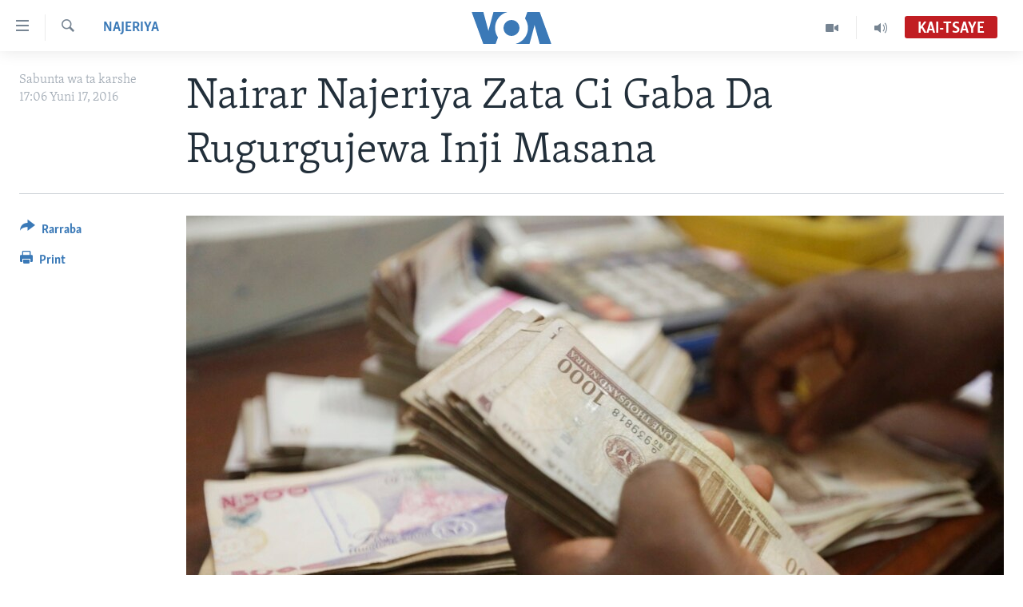

--- FILE ---
content_type: text/html; charset=utf-8
request_url: https://www.voahausa.com/a/nairar-najeriya-zata-ci-gaba-da-rugurgujewa-inji-masana/3380888.html
body_size: 11374
content:

<!DOCTYPE html>
<html lang="ha" dir="ltr" class="no-js">
<head>
<link href="/Content/responsive/VOA/ha-Latn-NG/VOA-ha-Latn-NG.css?&amp;av=0.0.0.0&amp;cb=306" rel="stylesheet"/>
<script src="https://tags.voahausa.com/voa-pangea/prod/utag.sync.js"></script> <script type='text/javascript' src='https://www.youtube.com/iframe_api' async></script>
<script type="text/javascript">
//a general 'js' detection, must be on top level in <head>, due to CSS performance
document.documentElement.className = "js";
var cacheBuster = "306";
var appBaseUrl = "/";
var imgEnhancerBreakpoints = [0, 144, 256, 408, 650, 1023, 1597];
var isLoggingEnabled = false;
var isPreviewPage = false;
var isLivePreviewPage = false;
if (!isPreviewPage) {
window.RFE = window.RFE || {};
window.RFE.cacheEnabledByParam = window.location.href.indexOf('nocache=1') === -1;
const url = new URL(window.location.href);
const params = new URLSearchParams(url.search);
// Remove the 'nocache' parameter
params.delete('nocache');
// Update the URL without the 'nocache' parameter
url.search = params.toString();
window.history.replaceState(null, '', url.toString());
} else {
window.addEventListener('load', function() {
const links = window.document.links;
for (let i = 0; i < links.length; i++) {
links[i].href = '#';
links[i].target = '_self';
}
})
}
var pwaEnabled = false;
var swCacheDisabled;
</script>
<meta charset="utf-8" />
<title>Nairar Najeriya Zata Ci Gaba Da Rugurgujewa Inji Masana</title>
<meta name="description" content="Gwamnatin Najeriya ta tabbatar da sakin ragamar hada-hadar saye da sayar da Dalar Amurka ga ‘yan kasuwa. Bisa hikimar cewa, idan aka yi haka to Nairar zata nemarwa kanta daraja." />
<meta name="keywords" content="Najeriya, Kano, Najeriya, Naira, Gwarzo, Tukur" />
<meta name="viewport" content="width=device-width, initial-scale=1.0" />
<meta http-equiv="X-UA-Compatible" content="IE=edge" />
<meta name="robots" content="max-image-preview:large"><meta property="fb:pages" content="130891893498" />
<meta name="msvalidate.01" content="3286EE554B6F672A6F2E608C02343C0E" />
<link href="https://www.voahausa.com/a/nairar-najeriya-zata-ci-gaba-da-rugurgujewa-inji-masana/3380888.html" rel="canonical" />
<meta name="apple-mobile-web-app-title" content="VOA Hausa" />
<meta name="apple-mobile-web-app-status-bar-style" content="black" />
<meta name="apple-itunes-app" content="app-id=632618796, app-argument=//3380888.ltr" />
<meta content="Nairar Najeriya Zata Ci Gaba Da Rugurgujewa Inji Masana" property="og:title" />
<meta content="Gwamnatin Najeriya ta tabbatar da sakin ragamar hada-hadar saye da sayar da Dalar Amurka ga ‘yan kasuwa. Bisa hikimar cewa, idan aka yi haka to Nairar zata nemarwa kanta daraja." property="og:description" />
<meta content="article" property="og:type" />
<meta content="https://www.voahausa.com/a/nairar-najeriya-zata-ci-gaba-da-rugurgujewa-inji-masana/3380888.html" property="og:url" />
<meta content="Voice of America" property="og:site_name" />
<meta content="https://www.facebook.com/voahausa" property="article:publisher" />
<meta content="https://gdb.voanews.com/4850b823-c1c4-4c5a-b93e-e6aa988a57cb_cx0_cy11_cw89_w1200_h630.jpg" property="og:image" />
<meta content="1200" property="og:image:width" />
<meta content="630" property="og:image:height" />
<meta content="249635068818150" property="fb:app_id" />
<meta content="summary_large_image" name="twitter:card" />
<meta content="@voahausa" name="twitter:site" />
<meta content="https://gdb.voanews.com/4850b823-c1c4-4c5a-b93e-e6aa988a57cb_cx0_cy11_cw89_w1200_h630.jpg" name="twitter:image" />
<meta content="Nairar Najeriya Zata Ci Gaba Da Rugurgujewa Inji Masana" name="twitter:title" />
<meta content="Gwamnatin Najeriya ta tabbatar da sakin ragamar hada-hadar saye da sayar da Dalar Amurka ga ‘yan kasuwa. Bisa hikimar cewa, idan aka yi haka to Nairar zata nemarwa kanta daraja." name="twitter:description" />
<link rel="amphtml" href="https://www.voahausa.com/amp/nairar-najeriya-zata-ci-gaba-da-rugurgujewa-inji-masana/3380888.html" />
<script type="application/ld+json">{"articleSection":"Najeriya","isAccessibleForFree":true,"headline":"Nairar Najeriya Zata Ci Gaba Da Rugurgujewa Inji Masana","inLanguage":"ha-Latn-NG","keywords":"Najeriya, Kano, Najeriya, Naira, Gwarzo, Tukur","author":{"@type":"Person","name":"VOA"},"datePublished":"2016-06-17 16:06:14Z","dateModified":"2016-06-17 16:22:14Z","publisher":{"logo":{"width":512,"height":220,"@type":"ImageObject","url":"https://www.voahausa.com/Content/responsive/VOA/ha-Latn-NG/img/logo.png"},"@type":"NewsMediaOrganization","url":"https://www.voahausa.com","sameAs":["https://facebook.com/voahausa","https://www.youtube.com/SashenVOAHausa","https://www.instagram.com/voahausa","https://twitter.com/voahausa"],"name":"Muryar Amurka","alternateName":""},"@context":"https://schema.org","@type":"NewsArticle","mainEntityOfPage":"https://www.voahausa.com/a/nairar-najeriya-zata-ci-gaba-da-rugurgujewa-inji-masana/3380888.html","url":"https://www.voahausa.com/a/nairar-najeriya-zata-ci-gaba-da-rugurgujewa-inji-masana/3380888.html","description":"Gwamnatin Najeriya ta tabbatar da sakin ragamar hada-hadar saye da sayar da Dalar Amurka ga ‘yan kasuwa. Bisa hikimar cewa, idan aka yi haka to Nairar zata nemarwa kanta daraja.","image":{"width":1080,"height":608,"@type":"ImageObject","url":"https://gdb.voanews.com/4850b823-c1c4-4c5a-b93e-e6aa988a57cb_cx0_cy11_cw89_w1080_h608.jpg"},"name":"Nairar Najeriya Zata Ci Gaba Da Rugurgujewa Inji Masana"}</script>
<script src="/Scripts/responsive/infographics.b?v=dVbZ-Cza7s4UoO3BqYSZdbxQZVF4BOLP5EfYDs4kqEo1&amp;av=0.0.0.0&amp;cb=306"></script>
<script src="/Scripts/responsive/loader.b?v=Q26XNwrL6vJYKjqFQRDnx01Lk2pi1mRsuLEaVKMsvpA1&amp;av=0.0.0.0&amp;cb=306"></script>
<link rel="icon" type="image/svg+xml" href="/Content/responsive/VOA/img/webApp/favicon.svg" />
<link rel="alternate icon" href="/Content/responsive/VOA/img/webApp/favicon.ico" />
<link rel="apple-touch-icon" sizes="152x152" href="/Content/responsive/VOA/img/webApp/ico-152x152.png" />
<link rel="apple-touch-icon" sizes="144x144" href="/Content/responsive/VOA/img/webApp/ico-144x144.png" />
<link rel="apple-touch-icon" sizes="114x114" href="/Content/responsive/VOA/img/webApp/ico-114x114.png" />
<link rel="apple-touch-icon" sizes="72x72" href="/Content/responsive/VOA/img/webApp/ico-72x72.png" />
<link rel="apple-touch-icon-precomposed" href="/Content/responsive/VOA/img/webApp/ico-57x57.png" />
<link rel="icon" sizes="192x192" href="/Content/responsive/VOA/img/webApp/ico-192x192.png" />
<link rel="icon" sizes="128x128" href="/Content/responsive/VOA/img/webApp/ico-128x128.png" />
<meta name="msapplication-TileColor" content="#ffffff" />
<meta name="msapplication-TileImage" content="/Content/responsive/VOA/img/webApp/ico-144x144.png" />
<link rel="alternate" type="application/rss+xml" title="VOA - Top Stories [RSS]" href="/api/" />
<link rel="sitemap" type="application/rss+xml" href="/sitemap.xml" />
</head>
<body class=" nav-no-loaded cc_theme pg-article print-lay-article js-category-to-nav nojs-images ">
<script type="text/javascript" >
var analyticsData = {url:"https://www.voahausa.com/a/nairar-najeriya-zata-ci-gaba-da-rugurgujewa-inji-masana/3380888.html",property_id:"465",article_uid:"3380888",page_title:"Nairar Najeriya Zata Ci Gaba Da Rugurgujewa Inji Masana",page_type:"article",content_type:"article",subcontent_type:"article",last_modified:"2016-06-17 16:22:14Z",pub_datetime:"2016-06-17 16:06:14Z",pub_year:"2016",pub_month:"06",pub_day:"17",pub_hour:"16",pub_weekday:"Friday",section:"najeriya",english_section:"najeriya",byline:"",categories:"najeriya",tags:"kano;najeriya;naira;gwarzo;tukur",domain:"www.voahausa.com",language:"Hausa",language_service:"VOA Hausa",platform:"web",copied:"no",copied_article:"",copied_title:"",runs_js:"Yes",cms_release:"8.44.0.0.306",enviro_type:"prod",slug:"nairar-najeriya-zata-ci-gaba-da-rugurgujewa-inji-masana",entity:"VOA",short_language_service:"HAU",platform_short:"W",page_name:"Nairar Najeriya Zata Ci Gaba Da Rugurgujewa Inji Masana"};
</script>
<noscript><iframe src="https://www.googletagmanager.com/ns.html?id=GTM-N8MP7P" height="0" width="0" style="display:none;visibility:hidden"></iframe></noscript><script type="text/javascript" data-cookiecategory="analytics">
var gtmEventObject = Object.assign({}, analyticsData, {event: 'page_meta_ready'});window.dataLayer = window.dataLayer || [];window.dataLayer.push(gtmEventObject);
if (top.location === self.location) { //if not inside of an IFrame
var renderGtm = "true";
if (renderGtm === "true") {
(function(w,d,s,l,i){w[l]=w[l]||[];w[l].push({'gtm.start':new Date().getTime(),event:'gtm.js'});var f=d.getElementsByTagName(s)[0],j=d.createElement(s),dl=l!='dataLayer'?'&l='+l:'';j.async=true;j.src='//www.googletagmanager.com/gtm.js?id='+i+dl;f.parentNode.insertBefore(j,f);})(window,document,'script','dataLayer','GTM-N8MP7P');
}
}
</script>
<!--Analytics tag js version start-->
<script type="text/javascript" data-cookiecategory="analytics">
var utag_data = Object.assign({}, analyticsData, {});
if(typeof(TealiumTagFrom)==='function' && typeof(TealiumTagSearchKeyword)==='function') {
var utag_from=TealiumTagFrom();var utag_searchKeyword=TealiumTagSearchKeyword();
if(utag_searchKeyword!=null && utag_searchKeyword!=='' && utag_data["search_keyword"]==null) utag_data["search_keyword"]=utag_searchKeyword;if(utag_from!=null && utag_from!=='') utag_data["from"]=TealiumTagFrom();}
if(window.top!== window.self&&utag_data.page_type==="snippet"){utag_data.page_type = 'iframe';}
try{if(window.top!==window.self&&window.self.location.hostname===window.top.location.hostname){utag_data.platform = 'self-embed';utag_data.platform_short = 'se';}}catch(e){if(window.top!==window.self&&window.self.location.search.includes("platformType=self-embed")){utag_data.platform = 'cross-promo';utag_data.platform_short = 'cp';}}
(function(a,b,c,d){ a="https://tags.voahausa.com/voa-pangea/prod/utag.js"; b=document;c="script";d=b.createElement(c);d.src=a;d.type="text/java"+c;d.async=true; a=b.getElementsByTagName(c)[0];a.parentNode.insertBefore(d,a); })();
</script>
<!--Analytics tag js version end-->
<!-- Analytics tag management NoScript -->
<noscript>
<img style="position: absolute; border: none;" src="https://ssc.voahausa.com/b/ss/bbgprod,bbgentityvoa/1/G.4--NS/1312291945?pageName=voa%3ahau%3aw%3aarticle%3anairar%20najeriya%20zata%20ci%20gaba%20da%20rugurgujewa%20inji%20masana&amp;c6=nairar%20najeriya%20zata%20ci%20gaba%20da%20rugurgujewa%20inji%20masana&amp;v36=8.44.0.0.306&amp;v6=D=c6&amp;g=https%3a%2f%2fwww.voahausa.com%2fa%2fnairar-najeriya-zata-ci-gaba-da-rugurgujewa-inji-masana%2f3380888.html&amp;c1=D=g&amp;v1=D=g&amp;events=event1,event52&amp;c16=voa%20hausa&amp;v16=D=c16&amp;c5=najeriya&amp;v5=D=c5&amp;ch=najeriya&amp;c15=hausa&amp;v15=D=c15&amp;c4=article&amp;v4=D=c4&amp;c14=3380888&amp;v14=D=c14&amp;v20=no&amp;c17=web&amp;v17=D=c17&amp;mcorgid=518abc7455e462b97f000101%40adobeorg&amp;server=www.voahausa.com&amp;pageType=D=c4&amp;ns=bbg&amp;v29=D=server&amp;v25=voa&amp;v30=465&amp;v105=D=User-Agent " alt="analytics" width="1" height="1" /></noscript>
<!-- End of Analytics tag management NoScript -->
<!--*** Accessibility links - For ScreenReaders only ***-->
<section>
<div class="sr-only">
<h2>Accessibility links</h2>
<ul>
<li><a href="#content" data-disable-smooth-scroll="1">Koma Ga Cikakken Labari</a></li>
<li><a href="#navigation" data-disable-smooth-scroll="1">Koma Ga Babbar Kofa</a></li>
<li><a href="#txtHeaderSearch" data-disable-smooth-scroll="1">Koma Ga Bincike</a></li>
</ul>
</div>
</section>
<div dir="ltr">
<div id="page">
<aside>
<div class="c-lightbox overlay-modal">
<div class="c-lightbox__intro">
<h2 class="c-lightbox__intro-title"></h2>
<button class="btn btn--rounded c-lightbox__btn c-lightbox__intro-next" title="Na Gaba">
<span class="ico ico--rounded ico-chevron-forward"></span>
<span class="sr-only">Na Gaba</span>
</button>
</div>
<div class="c-lightbox__nav">
<button class="btn btn--rounded c-lightbox__btn c-lightbox__btn--close" title="Rufe">
<span class="ico ico--rounded ico-close"></span>
<span class="sr-only">Rufe</span>
</button>
<button class="btn btn--rounded c-lightbox__btn c-lightbox__btn--prev" title="Na Baya">
<span class="ico ico--rounded ico-chevron-backward"></span>
<span class="sr-only">Na Baya</span>
</button>
<button class="btn btn--rounded c-lightbox__btn c-lightbox__btn--next" title="Na Gaba">
<span class="ico ico--rounded ico-chevron-forward"></span>
<span class="sr-only">Na Gaba</span>
</button>
</div>
<div class="c-lightbox__content-wrap">
<figure class="c-lightbox__content">
<span class="c-spinner c-spinner--lightbox">
<img src="/Content/responsive/img/player-spinner.png"
alt="please wait"
title="please wait" />
</span>
<div class="c-lightbox__img">
<div class="thumb">
<img src="" alt="" />
</div>
</div>
<figcaption>
<div class="c-lightbox__info c-lightbox__info--foot">
<span class="c-lightbox__counter"></span>
<span class="caption c-lightbox__caption"></span>
</div>
</figcaption>
</figure>
</div>
<div class="hidden">
<div class="content-advisory__box content-advisory__box--lightbox">
<span class="content-advisory__box-text">This image contains sensitive content which some people may find offensive or disturbing.</span>
<button class="btn btn--transparent content-advisory__box-btn m-t-md" value="text" type="button">
<span class="btn__text">
Click to reveal
</span>
</button>
</div>
</div>
</div>
<div class="print-dialogue">
<div class="container">
<h3 class="print-dialogue__title section-head">Print Options:</h3>
<div class="print-dialogue__opts">
<ul class="print-dialogue__opt-group">
<li class="form__group form__group--checkbox">
<input class="form__check " id="checkboxImages" name="checkboxImages" type="checkbox" checked="checked" />
<label for="checkboxImages" class="form__label m-t-md">Images</label>
</li>
<li class="form__group form__group--checkbox">
<input class="form__check " id="checkboxMultimedia" name="checkboxMultimedia" type="checkbox" checked="checked" />
<label for="checkboxMultimedia" class="form__label m-t-md">Multimedia</label>
</li>
</ul>
<ul class="print-dialogue__opt-group">
<li class="form__group form__group--checkbox">
<input class="form__check " id="checkboxEmbedded" name="checkboxEmbedded" type="checkbox" checked="checked" />
<label for="checkboxEmbedded" class="form__label m-t-md">Embedded Content</label>
</li>
<li class="form__group form__group--checkbox">
<input class="form__check " id="checkboxComments" name="checkboxComments" type="checkbox" />
<label for="checkboxComments" class="form__label m-t-md">Comments</label>
</li>
</ul>
</div>
<div class="print-dialogue__buttons">
<button class="btn btn--secondary close-button" type="button" title="Soke">
<span class="btn__text ">Soke</span>
</button>
<button class="btn btn-cust-print m-l-sm" type="button" title="Print">
<span class="btn__text ">Print</span>
</button>
</div>
</div>
</div>
<div class="ctc-message pos-fix">
<div class="ctc-message__inner">Link has been copied to clipboard</div>
</div>
</aside>
<div class="hdr-20 hdr-20--big">
<div class="hdr-20__inner">
<div class="hdr-20__max pos-rel">
<div class="hdr-20__side hdr-20__side--primary d-flex">
<label data-for="main-menu-ctrl" data-switcher-trigger="true" data-switch-target="main-menu-ctrl" class="burger hdr-trigger pos-rel trans-trigger" data-trans-evt="click" data-trans-id="menu">
<span class="ico ico-close hdr-trigger__ico hdr-trigger__ico--close burger__ico burger__ico--close"></span>
<span class="ico ico-menu hdr-trigger__ico hdr-trigger__ico--open burger__ico burger__ico--open"></span>
</label>
<div class="menu-pnl pos-fix trans-target" data-switch-target="main-menu-ctrl" data-trans-id="menu">
<div class="menu-pnl__inner">
<nav class="main-nav menu-pnl__item menu-pnl__item--first">
<ul class="main-nav__list accordeon" data-analytics-tales="false" data-promo-name="link" data-location-name="nav,secnav">
<li class="main-nav__item accordeon__item" data-switch-target="menu-item-1705">
<label class="main-nav__item-name main-nav__item-name--label accordeon__control-label" data-switcher-trigger="true" data-for="menu-item-1705">
Labarai
<span class="ico ico-chevron-down main-nav__chev"></span>
</label>
<div class="main-nav__sub-list">
<a class="main-nav__item-name main-nav__item-name--link main-nav__item-name--sub" href="/najeriya" title="Najeriya" data-item-name="nigeria" >Najeriya</a>
<a class="main-nav__item-name main-nav__item-name--link main-nav__item-name--sub" href="/afirka" title="Afirka" data-item-name="afirka" >Afirka</a>
<a class="main-nav__item-name main-nav__item-name--link main-nav__item-name--sub" href="/amurka" title="Amurka" data-item-name="amurka" >Amurka</a>
<a class="main-nav__item-name main-nav__item-name--link main-nav__item-name--sub" href="/sauran-duniya" title="Sauran Duniya" data-item-name="sauran-duniya" >Sauran Duniya</a>
<a class="main-nav__item-name main-nav__item-name--link main-nav__item-name--sub" href="/kiwon-lafiya" title="Kiwon Lafiya" data-item-name="kiwon-lafiya" >Kiwon Lafiya</a>
</div>
</li>
<li class="main-nav__item accordeon__item" data-switch-target="menu-item-1021">
<label class="main-nav__item-name main-nav__item-name--label accordeon__control-label" data-switcher-trigger="true" data-for="menu-item-1021">
Rediyo
<span class="ico ico-chevron-down main-nav__chev"></span>
</label>
<div class="main-nav__sub-list">
<a class="main-nav__item-name main-nav__item-name--link main-nav__item-name--sub" href="/shirin-safe" title="Shirin Safe 0500 UTC (30:00)" data-item-name="shirin-safe" >Shirin Safe 0500 UTC (30:00)</a>
<a class="main-nav__item-name main-nav__item-name--link main-nav__item-name--sub" href="/shirin-hantsi" title="Shirin Hantsi 0700 UTC (30:00)" data-item-name="shirin-hantsi" >Shirin Hantsi 0700 UTC (30:00)</a>
<a class="main-nav__item-name main-nav__item-name--link main-nav__item-name--sub" href="/shirin-rana" title="Shirin Rana 1500 UTC (30:00)" data-item-name="shirin-rana" >Shirin Rana 1500 UTC (30:00)</a>
<a class="main-nav__item-name main-nav__item-name--link main-nav__item-name--sub" href="/z/4355" title="Yau da Gobe 1530 UTC (30:00)" data-item-name="yau-da-gobe-" >Yau da Gobe 1530 UTC (30:00)</a>
<a class="main-nav__item-name main-nav__item-name--link main-nav__item-name--sub" href="/shirin-dare" title="Shirin Dare 2030 UTC (30:00)" data-item-name="shirin-dare" >Shirin Dare 2030 UTC (30:00)</a>
<a class="main-nav__item-name main-nav__item-name--link main-nav__item-name--sub" href="/z/7457" title="Kallabi 2030 UTC (30:00)" data-item-name="kallabi" >Kallabi 2030 UTC (30:00)</a>
</div>
</li>
<li class="main-nav__item accordeon__item" data-switch-target="menu-item-993">
<label class="main-nav__item-name main-nav__item-name--label accordeon__control-label" data-switcher-trigger="true" data-for="menu-item-993">
Bidiyo
<span class="ico ico-chevron-down main-nav__chev"></span>
</label>
<div class="main-nav__sub-list">
<a class="main-nav__item-name main-nav__item-name--link main-nav__item-name--sub" href="/taskar-voa" title="Taskar VOA" data-item-name="taskar-voa" >Taskar VOA</a>
<a class="main-nav__item-name main-nav__item-name--link main-nav__item-name--sub" href="/rahotannin-taskar-voa" title="Rahotannin Taskar VOA" data-item-name="rahotannin-taskar-voa" >Rahotannin Taskar VOA</a>
<a class="main-nav__item-name main-nav__item-name--link main-nav__item-name--sub" href="/lafiyarmu" title="Lafiyarmu" data-item-name="healthy-living" >Lafiyarmu</a>
<a class="main-nav__item-name main-nav__item-name--link main-nav__item-name--sub" href="/rahotannin-lafiyarmu" title="Rahotannin Lafiyarmu" data-item-name="rahotannin-lafiyarmu" >Rahotannin Lafiyarmu</a>
<a class="main-nav__item-name main-nav__item-name--link main-nav__item-name--sub" href="/dardumar-voa" title="Dardumar VOA" data-item-name="red-carpet" >Dardumar VOA</a>
<a class="main-nav__item-name main-nav__item-name--link main-nav__item-name--sub" href="/voa60-afirka" title="VOA60 Afirka" data-item-name="voa60-africa" >VOA60 Afirka</a>
<a class="main-nav__item-name main-nav__item-name--link main-nav__item-name--sub" href="/voa60-duniya" title="VOA60 Duniya" data-item-name="voa60-world" >VOA60 Duniya</a>
<a class="main-nav__item-name main-nav__item-name--link main-nav__item-name--sub" href="/bidiyo" title="Bidiyo" data-item-name="bidiyo" >Bidiyo</a>
<a class="main-nav__item-name main-nav__item-name--link main-nav__item-name--sub" href="/fadi-mu-ji" title="Fadi Mu Ji" data-item-name="fadi-mu-ji" >Fadi Mu Ji</a>
</div>
</li>
<li class="main-nav__item">
<a class="main-nav__item-name main-nav__item-name--link" href="/Wasanni" title="Wasanni" data-item-name="sports" >Wasanni</a>
</li>
<li class="main-nav__item">
<a class="main-nav__item-name main-nav__item-name--link" href="/Nishadi" title="Nishadi" data-item-name="nishadi" >Nishadi</a>
</li>
<li class="main-nav__item">
<a class="main-nav__item-name main-nav__item-name--link" href="/Sanaoi" title="Sana’o’i" data-item-name="sana-o-i" >Sana’o’i</a>
</li>
<li class="main-nav__item">
<a class="main-nav__item-name main-nav__item-name--link" href="/shirye-shirye" title="Shirye-shirye" data-item-name="shirye-shirye" >Shirye-shirye</a>
</li>
</ul>
</nav>
<div class="menu-pnl__item menu-pnl__item--social">
<h5 class="menu-pnl__sub-head">Biyo Mu</h5>
<a href="https://facebook.com/voahausa" title="Ku biyo mu a shafin Facebook" data-analytics-text="follow_on_facebook" class="btn btn--rounded btn--social-inverted menu-pnl__btn js-social-btn btn-facebook" target="_blank" rel="noopener">
<span class="ico ico-facebook-alt ico--rounded"></span>
</a>
<a href="https://www.youtube.com/SashenVOAHausa" title="Ku biyo mu a shafin Youtube" data-analytics-text="follow_on_youtube" class="btn btn--rounded btn--social-inverted menu-pnl__btn js-social-btn btn-youtube" target="_blank" rel="noopener">
<span class="ico ico-youtube ico--rounded"></span>
</a>
<a href="https://www.instagram.com/voahausa" title="Ku biyo mu a shafin Instagram" data-analytics-text="follow_on_instagram" class="btn btn--rounded btn--social-inverted menu-pnl__btn js-social-btn btn-instagram" target="_blank" rel="noopener">
<span class="ico ico-instagram ico--rounded"></span>
</a>
<a href="https://twitter.com/voahausa" title="Ku biyo mu a shafin Twitter" data-analytics-text="follow_on_twitter" class="btn btn--rounded btn--social-inverted menu-pnl__btn js-social-btn btn-twitter" target="_blank" rel="noopener">
<span class="ico ico-twitter ico--rounded"></span>
</a>
</div>
<div class="menu-pnl__item">
<a href="/navigation/allsites" class="menu-pnl__item-link">
<span class="ico ico-languages "></span>
Harsuna
</a>
</div>
</div>
</div>
<label data-for="top-search-ctrl" data-switcher-trigger="true" data-switch-target="top-search-ctrl" class="top-srch-trigger hdr-trigger">
<span class="ico ico-close hdr-trigger__ico hdr-trigger__ico--close top-srch-trigger__ico top-srch-trigger__ico--close"></span>
<span class="ico ico-search hdr-trigger__ico hdr-trigger__ico--open top-srch-trigger__ico top-srch-trigger__ico--open"></span>
</label>
<div class="srch-top srch-top--in-header" data-switch-target="top-search-ctrl">
<div class="container">
<form action="/s" class="srch-top__form srch-top__form--in-header" id="form-topSearchHeader" method="get" role="search"><label for="txtHeaderSearch" class="sr-only">Search</label>
<input type="text" id="txtHeaderSearch" name="k" placeholder="Nemi batutuwa ta yin amfani da harufa" accesskey="s" value="" class="srch-top__input analyticstag-event" onkeydown="if (event.keyCode === 13) { FireAnalyticsTagEventOnSearch('search', $dom.get('#txtHeaderSearch')[0].value) }" />
<button title="Search" type="submit" class="btn btn--top-srch analyticstag-event" onclick="FireAnalyticsTagEventOnSearch('search', $dom.get('#txtHeaderSearch')[0].value) ">
<span class="ico ico-search"></span>
</button></form>
</div>
</div>
<a href="/" class="main-logo-link">
<img src="/Content/responsive/VOA/ha-Latn-NG/img/logo-compact.svg" class="main-logo main-logo--comp" alt="site logo">
<img src="/Content/responsive/VOA/ha-Latn-NG/img/logo.svg" class="main-logo main-logo--big" alt="site logo">
</a>
</div>
<div class="hdr-20__side hdr-20__side--secondary d-flex">
<a href="/sauti" title="Audio" class="hdr-20__secondary-item" data-item-name="audio">
<span class="ico ico-audio hdr-20__secondary-icon"></span>
</a>
<a href="/bidiyo" title="Video" class="hdr-20__secondary-item" data-item-name="video">
<span class="ico ico-video hdr-20__secondary-icon"></span>
</a>
<a href="/s" title="Search" class="hdr-20__secondary-item hdr-20__secondary-item--search" data-item-name="search">
<span class="ico ico-search hdr-20__secondary-icon hdr-20__secondary-icon--search"></span>
</a>
<div class="hdr-20__secondary-item live-b-drop">
<div class="live-b-drop__off">
<a href="/live/audio/66" class="live-b-drop__link" title="Kai-tsaye" data-item-name="live">
<span class="badge badge--live-btn badge--live">
Kai-tsaye
</span>
</a>
</div>
<div class="live-b-drop__on hidden">
<label data-for="live-ctrl" data-switcher-trigger="true" data-switch-target="live-ctrl" class="live-b-drop__label pos-rel">
<span class="badge badge--live badge--live-btn">
Kai-tsaye
</span>
<span class="ico ico-close live-b-drop__label-ico live-b-drop__label-ico--close"></span>
</label>
<div class="live-b-drop__panel" id="targetLivePanelDiv" data-switch-target="live-ctrl"></div>
</div>
</div>
<div class="srch-bottom">
<form action="/s" class="srch-bottom__form d-flex" id="form-bottomSearch" method="get" role="search"><label for="txtSearch" class="sr-only">Search</label>
<input type="search" id="txtSearch" name="k" placeholder="Nemi batutuwa ta yin amfani da harufa" accesskey="s" value="" class="srch-bottom__input analyticstag-event" onkeydown="if (event.keyCode === 13) { FireAnalyticsTagEventOnSearch('search', $dom.get('#txtSearch')[0].value) }" />
<button title="Search" type="submit" class="btn btn--bottom-srch analyticstag-event" onclick="FireAnalyticsTagEventOnSearch('search', $dom.get('#txtSearch')[0].value) ">
<span class="ico ico-search"></span>
</button></form>
</div>
</div>
<img src="/Content/responsive/VOA/ha-Latn-NG/img/logo-print.gif" class="logo-print" alt="site logo">
<img src="/Content/responsive/VOA/ha-Latn-NG/img/logo-print_color.png" class="logo-print logo-print--color" alt="site logo">
</div>
</div>
</div>
<script>
if (document.body.className.indexOf('pg-home') > -1) {
var nav2In = document.querySelector('.hdr-20__inner');
var nav2Sec = document.querySelector('.hdr-20__side--secondary');
var secStyle = window.getComputedStyle(nav2Sec);
if (nav2In && window.pageYOffset < 150 && secStyle['position'] !== 'fixed') {
nav2In.classList.add('hdr-20__inner--big')
}
}
</script>
<div class="c-hlights c-hlights--breaking c-hlights--no-item" data-hlight-display="mobile,desktop">
<div class="c-hlights__wrap container p-0">
<div class="c-hlights__nav">
<a role="button" href="#" title="Na Baya">
<span class="ico ico-chevron-backward m-0"></span>
<span class="sr-only">Na Baya</span>
</a>
<a role="button" href="#" title="Na Gaba">
<span class="ico ico-chevron-forward m-0"></span>
<span class="sr-only">Na Gaba</span>
</a>
</div>
<span class="c-hlights__label">
<span class="">Labari da Dumi-Duminsa</span>
<span class="switcher-trigger">
<label data-for="more-less-1" data-switcher-trigger="true" class="switcher-trigger__label switcher-trigger__label--more p-b-0" title="Bude karin bayani">
<span class="ico ico-chevron-down"></span>
</label>
<label data-for="more-less-1" data-switcher-trigger="true" class="switcher-trigger__label switcher-trigger__label--less p-b-0" title="Show less">
<span class="ico ico-chevron-up"></span>
</label>
</span>
</span>
<ul class="c-hlights__items switcher-target" data-switch-target="more-less-1">
</ul>
</div>
</div> <div id="content">
<main class="container">
<div class="hdr-container">
<div class="row">
<div class="col-category col-xs-12 col-md-2 pull-left"> <div class="category js-category">
<a class="" href="/z/2866">Najeriya</a> </div>
</div><div class="col-title col-xs-12 col-md-10 pull-right"> <h1 class="title pg-title">
Nairar Najeriya Zata Ci Gaba Da Rugurgujewa Inji Masana
</h1>
</div><div class="col-publishing-details col-xs-12 col-sm-12 col-md-2 pull-left"> <div class="publishing-details ">
<div class="published">
<span class="date" >
<time pubdate="pubdate" datetime="2016-06-17T17:06:00+01:00">
Sabunta wa ta karshe 17:06 Yuni 17, 2016
</time>
</span>
</div>
</div>
</div><div class="col-lg-12 separator"> <div class="separator">
<hr class="title-line" />
</div>
</div><div class="col-multimedia col-xs-12 col-md-10 pull-right"> <div class="cover-media">
<figure class="media-image js-media-expand">
<div class="img-wrap">
<div class="thumb thumb16_9">
<img src="https://gdb.voanews.com/4850b823-c1c4-4c5a-b93e-e6aa988a57cb_cx0_cy11_cw89_w250_r1_s.jpg" alt="Naira Kudin Najeriya " />
</div>
</div>
<figcaption>
<span class="caption">Naira Kudin Najeriya </span>
</figcaption>
</figure>
</div>
</div><div class="col-xs-12 col-md-2 pull-left article-share pos-rel"> <div class="share--box">
<div class="sticky-share-container" style="display:none">
<div class="container">
<a href="https://www.voahausa.com" id="logo-sticky-share">&nbsp;</a>
<div class="pg-title pg-title--sticky-share">
Nairar Najeriya Zata Ci Gaba Da Rugurgujewa Inji Masana
</div>
<div class="sticked-nav-actions">
<!--This part is for sticky navigation display-->
<p class="buttons link-content-sharing p-0 ">
<button class="btn btn--link btn-content-sharing p-t-0 " id="btnContentSharing" value="text" role="Button" type="" title="More options">
<span class="ico ico-share ico--l"></span>
<span class="btn__text ">
Rarraba
</span>
</button>
</p>
<aside class="content-sharing js-content-sharing js-content-sharing--apply-sticky content-sharing--sticky"
role="complementary"
data-share-url="https://www.voahausa.com/a/nairar-najeriya-zata-ci-gaba-da-rugurgujewa-inji-masana/3380888.html" data-share-title="Nairar Najeriya Zata Ci Gaba Da Rugurgujewa Inji Masana" data-share-text="Gwamnatin Najeriya ta tabbatar da sakin ragamar hada-hadar saye da sayar da Dalar Amurka ga ‘yan kasuwa. Bisa hikimar cewa, idan aka yi haka to Nairar zata nemarwa kanta daraja.">
<div class="content-sharing__popover">
<h6 class="content-sharing__title">Rarraba</h6>
<button href="#close" id="btnCloseSharing" class="btn btn--text-like content-sharing__close-btn">
<span class="ico ico-close ico--l"></span>
</button>
<ul class="content-sharing__list">
<li class="content-sharing__item">
<div class="ctc ">
<input type="text" class="ctc__input" readonly="readonly">
<a href="" js-href="https://www.voahausa.com/a/nairar-najeriya-zata-ci-gaba-da-rugurgujewa-inji-masana/3380888.html" class="content-sharing__link ctc__button">
<span class="ico ico-copy-link ico--rounded ico--s"></span>
<span class="content-sharing__link-text">Copy link</span>
</a>
</div>
</li>
<li class="content-sharing__item">
<a href="https://facebook.com/sharer.php?u=https%3a%2f%2fwww.voahausa.com%2fa%2fnairar-najeriya-zata-ci-gaba-da-rugurgujewa-inji-masana%2f3380888.html"
data-analytics-text="share_on_facebook"
title="Facebook" target="_blank"
class="content-sharing__link js-social-btn">
<span class="ico ico-facebook ico--rounded ico--s"></span>
<span class="content-sharing__link-text">Facebook</span>
</a>
</li>
<li class="content-sharing__item">
<a href="https://twitter.com/share?url=https%3a%2f%2fwww.voahausa.com%2fa%2fnairar-najeriya-zata-ci-gaba-da-rugurgujewa-inji-masana%2f3380888.html&amp;text=Nairar+Najeriya+Zata+Ci+Gaba+Da+Rugurgujewa+Inji+Masana"
data-analytics-text="share_on_twitter"
title="Twitter" target="_blank"
class="content-sharing__link js-social-btn">
<span class="ico ico-twitter ico--rounded ico--s"></span>
<span class="content-sharing__link-text">Twitter</span>
</a>
</li>
<li class="content-sharing__item visible-xs-inline-block visible-sm-inline-block">
<a href="whatsapp://send?text=https%3a%2f%2fwww.voahausa.com%2fa%2fnairar-najeriya-zata-ci-gaba-da-rugurgujewa-inji-masana%2f3380888.html"
data-analytics-text="share_on_whatsapp"
title="WhatsApp" target="_blank"
class="content-sharing__link js-social-btn">
<span class="ico ico-whatsapp ico--rounded ico--s"></span>
<span class="content-sharing__link-text">WhatsApp</span>
</a>
</li>
<li class="content-sharing__item">
<a href="mailto:?body=https%3a%2f%2fwww.voahausa.com%2fa%2fnairar-najeriya-zata-ci-gaba-da-rugurgujewa-inji-masana%2f3380888.html&amp;subject=Nairar Najeriya Zata Ci Gaba Da Rugurgujewa Inji Masana"
title="Email"
class="content-sharing__link ">
<span class="ico ico-email ico--rounded ico--s"></span>
<span class="content-sharing__link-text">Email</span>
</a>
</li>
</ul>
</div>
</aside>
</div>
</div>
</div>
<div class="links">
<p class="buttons link-content-sharing p-0 ">
<button class="btn btn--link btn-content-sharing p-t-0 " id="btnContentSharing" value="text" role="Button" type="" title="More options">
<span class="ico ico-share ico--l"></span>
<span class="btn__text ">
Rarraba
</span>
</button>
</p>
<aside class="content-sharing js-content-sharing " role="complementary"
data-share-url="https://www.voahausa.com/a/nairar-najeriya-zata-ci-gaba-da-rugurgujewa-inji-masana/3380888.html" data-share-title="Nairar Najeriya Zata Ci Gaba Da Rugurgujewa Inji Masana" data-share-text="Gwamnatin Najeriya ta tabbatar da sakin ragamar hada-hadar saye da sayar da Dalar Amurka ga ‘yan kasuwa. Bisa hikimar cewa, idan aka yi haka to Nairar zata nemarwa kanta daraja.">
<div class="content-sharing__popover">
<h6 class="content-sharing__title">Rarraba</h6>
<button href="#close" id="btnCloseSharing" class="btn btn--text-like content-sharing__close-btn">
<span class="ico ico-close ico--l"></span>
</button>
<ul class="content-sharing__list">
<li class="content-sharing__item">
<div class="ctc ">
<input type="text" class="ctc__input" readonly="readonly">
<a href="" js-href="https://www.voahausa.com/a/nairar-najeriya-zata-ci-gaba-da-rugurgujewa-inji-masana/3380888.html" class="content-sharing__link ctc__button">
<span class="ico ico-copy-link ico--rounded ico--l"></span>
<span class="content-sharing__link-text">Copy link</span>
</a>
</div>
</li>
<li class="content-sharing__item">
<a href="https://facebook.com/sharer.php?u=https%3a%2f%2fwww.voahausa.com%2fa%2fnairar-najeriya-zata-ci-gaba-da-rugurgujewa-inji-masana%2f3380888.html"
data-analytics-text="share_on_facebook"
title="Facebook" target="_blank"
class="content-sharing__link js-social-btn">
<span class="ico ico-facebook ico--rounded ico--l"></span>
<span class="content-sharing__link-text">Facebook</span>
</a>
</li>
<li class="content-sharing__item">
<a href="https://twitter.com/share?url=https%3a%2f%2fwww.voahausa.com%2fa%2fnairar-najeriya-zata-ci-gaba-da-rugurgujewa-inji-masana%2f3380888.html&amp;text=Nairar+Najeriya+Zata+Ci+Gaba+Da+Rugurgujewa+Inji+Masana"
data-analytics-text="share_on_twitter"
title="Twitter" target="_blank"
class="content-sharing__link js-social-btn">
<span class="ico ico-twitter ico--rounded ico--l"></span>
<span class="content-sharing__link-text">Twitter</span>
</a>
</li>
<li class="content-sharing__item visible-xs-inline-block visible-sm-inline-block">
<a href="whatsapp://send?text=https%3a%2f%2fwww.voahausa.com%2fa%2fnairar-najeriya-zata-ci-gaba-da-rugurgujewa-inji-masana%2f3380888.html"
data-analytics-text="share_on_whatsapp"
title="WhatsApp" target="_blank"
class="content-sharing__link js-social-btn">
<span class="ico ico-whatsapp ico--rounded ico--l"></span>
<span class="content-sharing__link-text">WhatsApp</span>
</a>
</li>
<li class="content-sharing__item">
<a href="mailto:?body=https%3a%2f%2fwww.voahausa.com%2fa%2fnairar-najeriya-zata-ci-gaba-da-rugurgujewa-inji-masana%2f3380888.html&amp;subject=Nairar Najeriya Zata Ci Gaba Da Rugurgujewa Inji Masana"
title="Email"
class="content-sharing__link ">
<span class="ico ico-email ico--rounded ico--l"></span>
<span class="content-sharing__link-text">Email</span>
</a>
</li>
</ul>
</div>
</aside>
<p class="link-print visible-md visible-lg buttons p-0">
<button class="btn btn--link btn-print p-t-0" onclick="if (typeof FireAnalyticsTagEvent === 'function') {FireAnalyticsTagEvent({ on_page_event: 'print_story' });}return false" title="(CTRL+P)">
<span class="ico ico-print"></span>
<span class="btn__text">Print</span>
</button>
</p>
</div>
</div>
</div>
</div>
</div>
<div class="body-container">
<div class="row">
<div class="col-xs-12 col-sm-12 col-md-10 col-lg-10 pull-right">
<div class="row">
<div class="col-xs-12 col-sm-12 col-md-8 col-lg-8 pull-left bottom-offset content-offset">
<div class="intro intro--bold" >
<p >Gwamnatin Najeriya ta tabbatar da sakin ragamar hada-hadar saye da sayar da Dalar Amurka ga ‘yan kasuwa. Bisa hikimar cewa, idan aka yi haka to Nairar zata nemarwa kanta daraja.</p>
</div>
<div id="article-content" class="content-floated-wrap fb-quotable">
<div class="wsw">
<span class="dateline">WASHINGTON DC —&nbsp;</span>
<p>Wannan sanarwa ta fito ne a ranar Larabar data gabata 15 ga Yunin shekarar nan da mu ke ciki. To amma wasu masu fashin baki suna ganin cewa, idan aka yi abinda ya dace akan iya cimma gaci.</p>
<p>To amma in aka bi sabanin haka to tabbas za a sami tangarda a lamarin. Masanin kasuwanci kuma Daraktan cibiyar kasuwanci, masana’antu, ma’adanai da ayyukan noma na jihar Kano Alhaji Attahiru Magaji Gwarzo, ya tattauna da wakilinmu.</p>
<p>Inda ya bayyana matsalar yadda aka bawa ‘yan kasuwa wannan lasisin, to ta ina dalar zata shigo? Ya fadi cewa, in dai a haka za’a tafi ba linzami balle dorewar tsari, to Nairar Najeriya zata ci gaba da rugurgujewa.</p>
<p>Domin kuwa kudin za su ci gaba da karanci, sannan bukatarsu za ta fi yawan dalar da take zagayawa a gari. Wani dan kasuwa Alhaji Najib Muhammad Tukur mai sana’ar hada-hadar kudaden kasashen ketare.</p>
<p>Yace wannan ba zai haifar da da mai ido ba, domin dan kasuwa riba yake nema, don haka idan ya samo canji da tsada haka zai tsadantar da ita ga masu saye.</p>
<p>Talakawama sun koka da cewa jifan a kansu zai fado, domin sune hannu baka hannu kwarya. ga sautin rahoton daga bakin wakilinmu na Kano Mahmud Ibrahim Kwari. </p>
<div class="wsw__embed">
<div class="media-pholder media-pholder--audio media-pholder--embed">
<div class="c-sticky-container" data-poster="">
<div class="c-sticky-element" data-sp_api="pangea-video" data-persistent data-persistent-browse-out >
<div class="c-mmp c-mmp--enabled c-mmp--loading c-mmp--audio c-mmp--embed c-sticky-element__swipe-el"
data-player_id="" data-title="Nairar Najeriya zata ci gaba da rugurgujewa inji masana - 2&#39;59&quot;" data-hide-title="False"
data-breakpoint_s="320" data-breakpoint_m="640" data-breakpoint_l="992"
data-hlsjs-src="/Scripts/responsive/hls.b"
data-bypass-dash-for-vod="true"
data-bypass-dash-for-live-video="true"
data-bypass-dash-for-live-audio="true"
id="player3380879">
<div class="c-mmp__poster js-poster">
</div>
<a class="c-mmp__fallback-link" href="https://voa-audio.voanews.eu/vha/2016/06/17/27b59194-9b12-4c0c-9837-b0c090c3259b.mp3">
<span class="c-mmp__fallback-link-icon">
<span class="ico ico-audio"></span>
</span>
</a>
<div class="c-spinner">
<img src="/Content/responsive/img/player-spinner.png" alt="please wait" title="please wait" />
</div>
<div class="c-mmp__player">
<audio src="https://voa-audio.voanews.eu/vha/2016/06/17/27b59194-9b12-4c0c-9837-b0c090c3259b.mp3" data-fallbacksrc="" data-fallbacktype="" data-type="audio/mp3" data-info="32 kbps" data-sources="[{&quot;AmpSrc&quot;:&quot;https://voa-audio.voanews.eu/vha/2016/06/17/27b59194-9b12-4c0c-9837-b0c090c3259b_hq.mp3&quot;,&quot;Src&quot;:&quot;https://voa-audio.voanews.eu/vha/2016/06/17/27b59194-9b12-4c0c-9837-b0c090c3259b_hq.mp3&quot;,&quot;Type&quot;:&quot;audio/mp3&quot;,&quot;DataInfo&quot;:&quot;128 kbps&quot;,&quot;Url&quot;:null,&quot;BlockAutoTo&quot;:null,&quot;BlockAutoFrom&quot;:null}]" data-pub_datetime="2016-06-17 17:15:00Z" data-lt-on-play="0" data-lt-url="" webkit-playsinline="webkit-playsinline" playsinline="playsinline" style="width:100%;height:140px" title="Nairar Najeriya zata ci gaba da rugurgujewa inji masana - 2&#39;59&quot;">
</audio>
</div>
<div class="c-mmp__overlay c-mmp__overlay--title c-mmp__overlay--partial c-mmp__overlay--disabled c-mmp__overlay--slide-from-top js-c-mmp__title-overlay">
<span class="c-mmp__overlay-actions c-mmp__overlay-actions-top js-overlay-actions">
<span class="c-mmp__overlay-actions-link c-mmp__overlay-actions-link--embed js-btn-embed-overlay" title="Embed">
<span class="c-mmp__overlay-actions-link-ico ico ico-embed-code"></span>
<span class="c-mmp__overlay-actions-link-text">Embed</span>
</span>
<span class="c-mmp__overlay-actions-link c-mmp__overlay-actions-link--share js-btn-sharing-overlay" title="A Yada">
<span class="c-mmp__overlay-actions-link-ico ico ico-share"></span>
<span class="c-mmp__overlay-actions-link-text">A Yada</span>
</span>
<span class="c-mmp__overlay-actions-link c-mmp__overlay-actions-link--close-sticky c-sticky-element__close-el" title="close">
<span class="c-mmp__overlay-actions-link-ico ico ico-close"></span>
</span>
</span>
<div class="c-mmp__overlay-title js-overlay-title">
<h5 class="c-mmp__overlay-media-title">
<a class="js-media-title-link" href="/a/nairar-najeriya-zata-ci-gaba-da-rugurgujewa-inji-masana/3380879.html" target="_blank" rel="noopener" title="Nairar Najeriya zata ci gaba da rugurgujewa inji masana - 2&#39;59&quot;">Nairar Najeriya zata ci gaba da rugurgujewa inji masana - 2&#39;59&quot;</a>
</h5>
<div class="c-mmp__overlay-site-title">
<small>by <a href="https://www.voahausa.com" target="_blank" rel="noopener" title="Muryar Amurka">Muryar Amurka</a></small>
</div>
</div>
</div>
<div class="c-mmp__overlay c-mmp__overlay--sharing c-mmp__overlay--disabled c-mmp__overlay--slide-from-bottom js-c-mmp__sharing-overlay">
<span class="c-mmp__overlay-actions">
<span class="c-mmp__overlay-actions-link c-mmp__overlay-actions-link--embed js-btn-embed-overlay" title="Embed">
<span class="c-mmp__overlay-actions-link-ico ico ico-embed-code"></span>
<span class="c-mmp__overlay-actions-link-text">Embed</span>
</span>
<span class="c-mmp__overlay-actions-link c-mmp__overlay-actions-link--share js-btn-sharing-overlay" title="A Yada">
<span class="c-mmp__overlay-actions-link-ico ico ico-share"></span>
<span class="c-mmp__overlay-actions-link-text">A Yada</span>
</span>
<span class="c-mmp__overlay-actions-link c-mmp__overlay-actions-link--close js-btn-close-overlay" title="close">
<span class="c-mmp__overlay-actions-link-ico ico ico-close"></span>
</span>
</span>
<div class="c-mmp__overlay-tabs">
<div class="c-mmp__overlay-tab c-mmp__overlay-tab--disabled c-mmp__overlay-tab--slide-backward js-tab-embed-overlay" data-trigger="js-btn-embed-overlay" data-embed-source="//www.voahausa.com/embed/player/0/3380879.html?type=audio" role="form">
<div class="c-mmp__overlay-body c-mmp__overlay-body--centered-vertical">
<div class="column">
<div class="c-mmp__status-msg ta-c js-message-embed-code-copied" role="tooltip">
The code has been copied to your clipboard.
</div>
<div class="c-mmp__form-group ta-c">
<input type="text" name="embed_code" class="c-mmp__input-text js-embed-code" dir="ltr" value="" readonly />
<span class="c-mmp__input-btn js-btn-copy-embed-code" title="Copy to clipboard"><span class="ico ico-content-copy"></span></span>
</div>
</div>
</div>
</div>
<div class="c-mmp__overlay-tab c-mmp__overlay-tab--disabled c-mmp__overlay-tab--slide-forward js-tab-sharing-overlay" data-trigger="js-btn-sharing-overlay" role="form">
<div class="c-mmp__overlay-body c-mmp__overlay-body--centered-vertical">
<div class="column">
<div class="c-mmp__status-msg ta-c js-message-share-url-copied" role="tooltip">
The URL has been copied to your clipboard
</div>
<div class="not-apply-to-sticky audio-fl-bwd">
<aside class="player-content-share share share--mmp" role="complementary"
data-share-url="https://www.voahausa.com/a/3380879.html" data-share-title="Nairar Najeriya zata ci gaba da rugurgujewa inji masana - 2&#39;59&quot;" data-share-text="">
<ul class="share__list">
<li class="share__item">
<a href="https://facebook.com/sharer.php?u=https%3a%2f%2fwww.voahausa.com%2fa%2f3380879.html"
data-analytics-text="share_on_facebook"
title="Facebook" target="_blank"
class="btn bg-transparent js-social-btn">
<span class="ico ico-facebook fs_xl "></span>
</a>
</li>
<li class="share__item">
<a href="https://twitter.com/share?url=https%3a%2f%2fwww.voahausa.com%2fa%2f3380879.html&amp;text=Nairar+Najeriya+zata+ci+gaba+da+rugurgujewa+inji+masana+-+2%2759%22"
data-analytics-text="share_on_twitter"
title="Twitter" target="_blank"
class="btn bg-transparent js-social-btn">
<span class="ico ico-twitter fs_xl "></span>
</a>
</li>
<li class="share__item">
<a href="/a/3380879.html" title="Share this media" class="btn bg-transparent" target="_blank" rel="noopener">
<span class="ico ico-ellipsis fs_xl "></span>
</a>
</li>
</ul>
</aside>
</div>
<hr class="c-mmp__separator-line audio-fl-bwd xs-hidden s-hidden" />
<div class="c-mmp__form-group ta-c audio-fl-bwd xs-hidden s-hidden">
<input type="text" name="share_url" class="c-mmp__input-text js-share-url" value="https://www.voahausa.com/a/nairar-najeriya-zata-ci-gaba-da-rugurgujewa-inji-masana/3380879.html" dir="ltr" readonly />
<span class="c-mmp__input-btn js-btn-copy-share-url" title="Copy to clipboard"><span class="ico ico-content-copy"></span></span>
</div>
</div>
</div>
</div>
</div>
</div>
<div class="c-mmp__overlay c-mmp__overlay--settings c-mmp__overlay--disabled c-mmp__overlay--slide-from-bottom js-c-mmp__settings-overlay">
<span class="c-mmp__overlay-actions">
<span class="c-mmp__overlay-actions-link c-mmp__overlay-actions-link--close js-btn-close-overlay" title="close">
<span class="c-mmp__overlay-actions-link-ico ico ico-close"></span>
</span>
</span>
<div class="c-mmp__overlay-body c-mmp__overlay-body--centered-vertical">
<div class="column column--scrolling js-sources"></div>
</div>
</div>
<div class="c-mmp__overlay c-mmp__overlay--disabled js-c-mmp__disabled-overlay">
<div class="c-mmp__overlay-body c-mmp__overlay-body--centered-vertical">
<div class="column">
<p class="ta-c"><span class="ico ico-clock"></span>No media source currently available</p>
</div>
</div>
</div>
<div class="c-mmp__cpanel-container js-cpanel-container">
<div class="c-mmp__cpanel c-mmp__cpanel--hidden">
<div class="c-mmp__cpanel-playback-controls">
<span class="c-mmp__cpanel-btn c-mmp__cpanel-btn--play js-btn-play" title="play">
<span class="ico ico-play m-0"></span>
</span>
<span class="c-mmp__cpanel-btn c-mmp__cpanel-btn--pause js-btn-pause" title="pause">
<span class="ico ico-pause m-0"></span>
</span>
</div>
<div class="c-mmp__cpanel-progress-controls">
<span class="c-mmp__cpanel-progress-controls-current-time js-current-time" dir="ltr">0:00</span>
<span class="c-mmp__cpanel-progress-controls-duration js-duration" dir="ltr">
0:02:59
</span>
<span class="c-mmp__indicator c-mmp__indicator--horizontal" dir="ltr">
<span class="c-mmp__indicator-lines js-progressbar">
<span class="c-mmp__indicator-line c-mmp__indicator-line--range js-playback-range" style="width:100%"></span>
<span class="c-mmp__indicator-line c-mmp__indicator-line--buffered js-playback-buffered" style="width:0%"></span>
<span class="c-mmp__indicator-line c-mmp__indicator-line--tracked js-playback-tracked" style="width:0%"></span>
<span class="c-mmp__indicator-line c-mmp__indicator-line--played js-playback-played" style="width:0%"></span>
<span class="c-mmp__indicator-line c-mmp__indicator-line--live js-playback-live"><span class="strip"></span></span>
<span class="c-mmp__indicator-btn ta-c js-progressbar-btn">
<button class="c-mmp__indicator-btn-pointer" type="button"></button>
</span>
<span class="c-mmp__badge c-mmp__badge--tracked-time c-mmp__badge--hidden js-progressbar-indicator-badge" dir="ltr" style="left:0%">
<span class="c-mmp__badge-text js-progressbar-indicator-badge-text">0:00</span>
</span>
</span>
</span>
</div>
<div class="c-mmp__cpanel-additional-controls">
<span class="c-mmp__cpanel-additional-controls-volume js-volume-controls">
<span class="c-mmp__cpanel-btn c-mmp__cpanel-btn--volume js-btn-volume" title="volume">
<span class="ico ico-volume-unmuted m-0"></span>
</span>
<span class="c-mmp__indicator c-mmp__indicator--vertical js-volume-panel" dir="ltr">
<span class="c-mmp__indicator-lines js-volumebar">
<span class="c-mmp__indicator-line c-mmp__indicator-line--range js-volume-range" style="height:100%"></span>
<span class="c-mmp__indicator-line c-mmp__indicator-line--volume js-volume-level" style="height:0%"></span>
<span class="c-mmp__indicator-slider">
<span class="c-mmp__indicator-btn ta-c c-mmp__indicator-btn--hidden js-volumebar-btn">
<button class="c-mmp__indicator-btn-pointer" type="button"></button>
</span>
</span>
</span>
</span>
</span>
<div class="c-mmp__cpanel-additional-controls-settings js-settings-controls">
<span class="c-mmp__cpanel-btn c-mmp__cpanel-btn--settings-overlay js-btn-settings-overlay" title="source switch">
<span class="ico ico-settings m-0"></span>
</span>
<span class="c-mmp__cpanel-btn c-mmp__cpanel-btn--settings-expand js-btn-settings-expand" title="source switch">
<span class="ico ico-settings m-0"></span>
</span>
<div class="c-mmp__expander c-mmp__expander--sources js-c-mmp__expander--sources">
<div class="c-mmp__expander-content js-sources"></div>
</div>
</div>
</div>
</div>
</div>
</div>
</div>
</div>
<div class="media-download">
<div class="simple-menu">
<span class="handler">
<span class="ico ico-download"></span>
<span class="label">Shiga Kai Tsaye</span>
<span class="ico ico-chevron-down"></span>
</span>
<div class="inner">
<ul class="subitems">
<li class="subitem">
<a href="https://voa-audio.voanews.eu/vha/2016/06/17/27b59194-9b12-4c0c-9837-b0c090c3259b_hq.mp3?download=1" title="128 kbps | MP3" class="handler"
onclick="FireAnalyticsTagEventOnDownload(this, 'audio', 3380879, 'Nairar Najeriya zata ci gaba da rugurgujewa inji masana - 2&#39;59&quot;', null, '', '2016', '06', '17')">
128 kbps | MP3
</a>
</li>
<li class="subitem">
<a href="https://voa-audio.voanews.eu/vha/2016/06/17/27b59194-9b12-4c0c-9837-b0c090c3259b.mp3?download=1" title="32 kbps | MP3" class="handler"
onclick="FireAnalyticsTagEventOnDownload(this, 'audio', 3380879, 'Nairar Najeriya zata ci gaba da rugurgujewa inji masana - 2&#39;59&quot;', null, '', '2016', '06', '17')">
32 kbps | MP3
</a>
</li>
</ul>
</div>
</div>
</div>
<button class="btn btn--link btn-popout-player" data-default-display="block" data-popup-url="/pp/3380879/ppt0.html" title="Bude sabon shafi">
<span class="ico ico-arrow-top-right"></span>
<span class="text">Bude sabon shafi</span>
</button>
</div>
</div>
<p> </p>
</div>
</div>
</div>
<div class="col-xs-12 col-sm-12 col-md-4 col-lg-4 pull-left design-top-offset"> <div class="region">
</div>
</div>
</div>
</div>
</div>
</div>
</main>
<a class="btn pos-abs p-0 lazy-scroll-load" data-ajax="true" data-ajax-mode="replace" data-ajax-update="#ymla-section" data-ajax-url="/part/section/5/8851" href="/p/8851.html" loadonce="true" title="Continue reading">​</a> <div id="ymla-section" class="clear ymla-section"></div>
</div>
<footer role="contentinfo">
<div id="foot" class="foot">
<div class="container">
<div class="foot-nav collapsed" id="foot-nav">
<div class="menu">
<ul class="items">
<li class="socials block-socials">
<span class="handler" id="socials-handler">
Biyo Mu
</span>
<div class="inner">
<ul class="subitems follow">
<li>
<a href="https://facebook.com/voahausa" title="Ku biyo mu a shafin Facebook" data-analytics-text="follow_on_facebook" class="btn btn--rounded js-social-btn btn-facebook" target="_blank" rel="noopener">
<span class="ico ico-facebook-alt ico--rounded"></span>
</a>
</li>
<li>
<a href="https://www.youtube.com/SashenVOAHausa" title="Ku biyo mu a shafin Youtube" data-analytics-text="follow_on_youtube" class="btn btn--rounded js-social-btn btn-youtube" target="_blank" rel="noopener">
<span class="ico ico-youtube ico--rounded"></span>
</a>
</li>
<li>
<a href="https://www.instagram.com/voahausa" title="Ku biyo mu a shafin Instagram" data-analytics-text="follow_on_instagram" class="btn btn--rounded js-social-btn btn-instagram" target="_blank" rel="noopener">
<span class="ico ico-instagram ico--rounded"></span>
</a>
</li>
<li>
<a href="https://twitter.com/voahausa" title="Ku biyo mu a shafin Twitter" data-analytics-text="follow_on_twitter" class="btn btn--rounded js-social-btn btn-twitter" target="_blank" rel="noopener">
<span class="ico ico-twitter ico--rounded"></span>
</a>
</li>
<li>
<a href="/podcasts" title="Podcast" data-analytics-text="follow_on_podcast" class="btn btn--rounded js-social-btn btn-podcast" >
<span class="ico ico-podcast ico--rounded"></span>
</a>
</li>
<li>
<a href="/subscribe.html" title="Subscribe" data-analytics-text="follow_on_subscribe" class="btn btn--rounded js-social-btn btn-email" >
<span class="ico ico-email ico--rounded"></span>
</a>
</li>
<li>
<a href="/rssfeeds" title="RSS" data-analytics-text="follow_on_rss" class="btn btn--rounded js-social-btn btn-rss" >
<span class="ico ico-rss ico--rounded"></span>
</a>
</li>
</ul>
</div>
</li>
<li class="block-primary collapsed collapsible item">
<span class="handler">
VOA Hausa
<span title="close tab" class="ico ico-chevron-up"></span>
<span title="open tab" class="ico ico-chevron-down"></span>
<span title="add" class="ico ico-plus"></span>
<span title="remove" class="ico ico-minus"></span>
</span>
<div class="inner">
<ul class="subitems">
<li class="subitem">
<a class="handler" href="/yau-da-gobe" title="Yau da Gobe!" >Yau da Gobe!</a>
</li>
<li class="subitem">
<a class="handler" href="/shirye-shirye" title="Shirye-shirye" >Shirye-shirye</a>
</li>
<li class="subitem">
<a class="handler" href="/sauti" title="Sauti" >Sauti</a>
</li>
<li class="subitem">
<a class="handler" href="/labarai-a-takaice" title="Labarai a Takaice" >Labarai a Takaice</a>
</li>
<li class="subitem">
<a class="handler" href="/bidiyo" title="Bidiyo" >Bidiyo</a>
</li>
<li class="subitem">
<a class="handler" href="/kiwon-lafiya" title="Kiwon Lafiya" >Kiwon Lafiya</a>
</li>
<li class="subitem">
<a class="handler" href="/rahoto-na-musamman" title="Rahoto Na Musamman" >Rahoto Na Musamman</a>
</li>
<li class="subitem">
<a class="handler" href="/naji-na-gani" title="Naji Na Gani" >Naji Na Gani</a>
</li>
<li class="subitem">
<a class="handler" href="/fadi-mu-ji" title="Fadi Mu Ji" >Fadi Mu Ji</a>
</li>
<li class="subitem">
<a class="handler" href="/rumbun-hotuna" title="Rumbun Hotuna" >Rumbun Hotuna</a>
</li>
<li class="subitem">
<a class="handler" href="/news-in-english-from-nigeria-and-the-world" title="News in English from Nigeria and the World" >News in English from Nigeria and the World</a>
</li>
<li class="subitem">
<a class="handler" href="/tuntube-mu" title="Tuntube Mu" >Tuntube Mu</a>
</li>
<li class="subitem">
<a class="handler" href="/p/7124.html" title="Game da Mu" >Game da Mu</a>
</li>
<li class="subitem">
<a class="handler" href="https://www.voanews.com/section-508" title="Accessibility" >Accessibility</a>
</li>
<li class="subitem">
<a class="handler" href="https://www.voanews.com/p/5338.html" title="Terms of Use and Privacy Notice" target="_blank" rel="noopener">Terms of Use and Privacy Notice</a>
</li>
</ul>
</div>
</li>
</ul>
</div>
</div>
<div class="foot__item foot__item--copyrights">
<p class="copyright"></p>
</div>
</div>
</div>
</footer> </div>
</div>
<script defer src="/Scripts/responsive/serviceWorkerInstall.js?cb=306"></script>
<script type="text/javascript">
// opera mini - disable ico font
if (navigator.userAgent.match(/Opera Mini/i)) {
document.getElementsByTagName("body")[0].className += " can-not-ff";
}
// mobile browsers test
if (typeof RFE !== 'undefined' && RFE.isMobile) {
if (RFE.isMobile.any()) {
document.getElementsByTagName("body")[0].className += " is-mobile";
}
else {
document.getElementsByTagName("body")[0].className += " is-not-mobile";
}
}
</script>
<script src="/conf.js?x=306" type="text/javascript"></script>
<div class="responsive-indicator">
<div class="visible-xs-block">XS</div>
<div class="visible-sm-block">SM</div>
<div class="visible-md-block">MD</div>
<div class="visible-lg-block">LG</div>
</div>
<script type="text/javascript">
var bar_data = {
"apiId": "3380888",
"apiType": "1",
"isEmbedded": "0",
"culture": "ha-Latn-NG",
"cookieName": "cmsLoggedIn",
"cookieDomain": "www.voahausa.com"
};
</script>
<div id="scriptLoaderTarget" style="display:none;contain:strict;"></div>
</body>
</html>